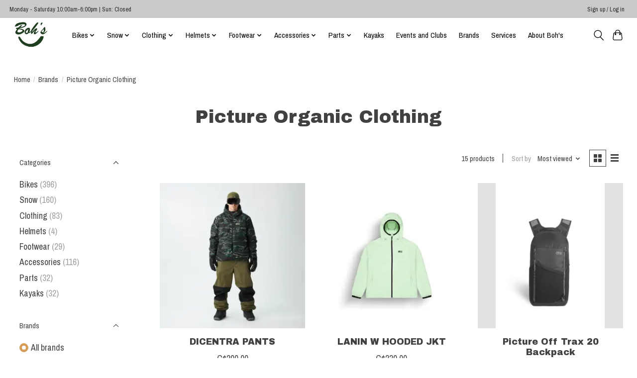

--- FILE ---
content_type: text/html;charset=utf-8
request_url: https://www.bohscycle.ca/brands/picture-organic-clothing/
body_size: 10319
content:
<!DOCTYPE html>
<html lang="us">
  <head>
    <meta charset="utf-8"/>
<!-- [START] 'blocks/head.rain' -->
<!--

  (c) 2008-2026 Lightspeed Netherlands B.V.
  http://www.lightspeedhq.com
  Generated: 27-01-2026 @ 07:55:20

-->
<link rel="canonical" href="https://www.bohscycle.ca/brands/picture-organic-clothing/"/>
<link rel="alternate" href="https://www.bohscycle.ca/index.rss" type="application/rss+xml" title="New products"/>
<meta name="robots" content="noodp,noydir"/>
<meta name="google-site-verification" content="U6cXM2B9-LrOuXhRE33yVXRmTj2vVlxhm61fWWvRrpc"/>
<meta property="og:url" content="https://www.bohscycle.ca/brands/picture-organic-clothing/?source=facebook"/>
<meta property="og:site_name" content="Boh&#039;s Cycle and Sporting Goods"/>
<meta property="og:title" content="Picture Organic Clothing"/>
<!--[if lt IE 9]>
<script src="https://cdn.shoplightspeed.com/assets/html5shiv.js?2025-02-20"></script>
<![endif]-->
<!-- [END] 'blocks/head.rain' -->
    <title>Picture Organic Clothing - Boh&#039;s Cycle and Sporting Goods</title>
    <meta name="description" content="" />
    <meta name="keywords" content="Picture, Organic, Clothing" />
    <meta http-equiv="X-UA-Compatible" content="IE=edge">
    <meta name="viewport" content="width=device-width, initial-scale=1">
    <meta name="apple-mobile-web-app-capable" content="yes">
    <meta name="apple-mobile-web-app-status-bar-style" content="black">
    
    <script>document.getElementsByTagName("html")[0].className += " js";</script>

    <link rel="shortcut icon" href="https://cdn.shoplightspeed.com/shops/649705/themes/16523/v/436506/assets/favicon.png?20220228212706" type="image/x-icon" />
    <link href='//fonts.googleapis.com/css?family=Archivo%20Narrow:400,300,600&display=swap' rel='stylesheet' type='text/css'>
    <link href='//fonts.googleapis.com/css?family=Archivo%20Black:400,300,600&display=swap' rel='stylesheet' type='text/css'>
    <link rel="stylesheet" href="https://cdn.shoplightspeed.com/assets/gui-2-0.css?2025-02-20" />
    <link rel="stylesheet" href="https://cdn.shoplightspeed.com/assets/gui-responsive-2-0.css?2025-02-20" />
    <link id="lightspeedframe" rel="stylesheet" href="https://cdn.shoplightspeed.com/shops/649705/themes/16523/assets/style.css?20260126201758" />
    <!-- browsers not supporting CSS variables -->
    <script>
      if(!('CSS' in window) || !CSS.supports('color', 'var(--color-var)')) {var cfStyle = document.getElementById('lightspeedframe');if(cfStyle) {var href = cfStyle.getAttribute('href');href = href.replace('style.css', 'style-fallback.css');cfStyle.setAttribute('href', href);}}
    </script>
    <link rel="stylesheet" href="https://cdn.shoplightspeed.com/shops/649705/themes/16523/assets/settings.css?20260126201758" />
    <link rel="stylesheet" href="https://cdn.shoplightspeed.com/shops/649705/themes/16523/assets/custom.css?20260126201758" />

    <script src="https://cdn.shoplightspeed.com/assets/jquery-1-9-1.js?2025-02-20"></script>
    <script src="https://cdn.shoplightspeed.com/assets/jquery-ui-1-10-1.js?2025-02-20"></script>

  </head>
  <body>
    
          <header class="main-header main-header--mobile js-main-header position-relative">
  <div class="main-header__top-section">
    <div class="main-header__nav-grid justify-between@md container max-width-lg text-xs padding-y-xxs">
      <div>Monday - Saturday 10:00am-6:00pm | Sun: Closed</div>
      <ul class="main-header__list flex-grow flex-basis-0 justify-end@md display@md">        
                
                        <li class="main-header__item"><a href="https://www.bohscycle.ca/account/" class="main-header__link" title="My account">Sign up / Log in</a></li>
      </ul>
    </div>
  </div>
  <div class="main-header__mobile-content container max-width-lg">
          <a href="https://www.bohscycle.ca/" class="main-header__logo" title="Boh&#039;s Cycle and Sporting Goods">
        <img src="https://cdn.shoplightspeed.com/shops/649705/themes/16523/v/466550/assets/logo.png?20220228213558" alt="Boh&#039;s Cycle and Sporting Goods">
              </a>
        
    <div class="flex items-center">
            <button class="reset main-header__mobile-btn js-tab-focus" aria-controls="cartDrawer">
        <svg class="icon" viewBox="0 0 24 25" fill="none"><title>Toggle cart</title><path d="M2.90171 9.65153C3.0797 8.00106 4.47293 6.75 6.13297 6.75H17.867C19.527 6.75 20.9203 8.00105 21.0982 9.65153L22.1767 19.6515C22.3839 21.5732 20.8783 23.25 18.9454 23.25H5.05454C3.1217 23.25 1.61603 21.5732 1.82328 19.6515L2.90171 9.65153Z" stroke="currentColor" stroke-width="1.5" fill="none"/>
        <path d="M7.19995 9.6001V5.7001C7.19995 2.88345 9.4833 0.600098 12.3 0.600098C15.1166 0.600098 17.4 2.88345 17.4 5.7001V9.6001" stroke="currentColor" stroke-width="1.5" fill="none"/>
        <circle cx="7.19996" cy="10.2001" r="1.8" fill="currentColor"/>
        <ellipse cx="17.4" cy="10.2001" rx="1.8" ry="1.8" fill="currentColor"/></svg>
        <span class="sr-only">Cart</span>
              </button>

      <button class="reset anim-menu-btn js-anim-menu-btn main-header__nav-control js-tab-focus" aria-label="Toggle menu">
        <i class="anim-menu-btn__icon anim-menu-btn__icon--close" aria-hidden="true"></i>
      </button>
    </div>
  </div>

  <div class="main-header__nav" role="navigation">
    <div class="main-header__nav-grid justify-between@md container max-width-lg">
      <div class="main-header__nav-logo-wrapper flex-shrink-0">
        
                  <a href="https://www.bohscycle.ca/" class="main-header__logo" title="Boh&#039;s Cycle and Sporting Goods">
            <img src="https://cdn.shoplightspeed.com/shops/649705/themes/16523/v/466550/assets/logo.png?20220228213558" alt="Boh&#039;s Cycle and Sporting Goods">
                      </a>
              </div>
      
      <form action="https://www.bohscycle.ca/search/" method="get" role="search" class="padding-y-md hide@md">
        <label class="sr-only" for="searchInputMobile">Search</label>
        <input class="header-v3__nav-form-control form-control width-100%" value="" autocomplete="off" type="search" name="q" id="searchInputMobile" placeholder="Search...">
      </form>

      <ul class="main-header__list flex-grow flex-basis-0 flex-wrap justify-center@md">
        
        
                <li class="main-header__item js-main-nav__item">
          <a class="main-header__link js-main-nav__control" href="https://www.bohscycle.ca/bikes/">
            <span>Bikes</span>            <svg class="main-header__dropdown-icon icon" viewBox="0 0 16 16"><polygon fill="currentColor" points="8,11.4 2.6,6 4,4.6 8,8.6 12,4.6 13.4,6 "></polygon></svg>                        <i class="main-header__arrow-icon" aria-hidden="true">
              <svg class="icon" viewBox="0 0 16 16">
                <g class="icon__group" fill="none" stroke="currentColor" stroke-linecap="square" stroke-miterlimit="10" stroke-width="2">
                  <path d="M2 2l12 12" />
                  <path d="M14 2L2 14" />
                </g>
              </svg>
            </i>
                        
          </a>
                    <ul class="main-header__dropdown">
            <li class="main-header__dropdown-item"><a href="https://www.bohscycle.ca/bikes/" class="main-header__dropdown-link hide@md">All Bikes</a></li>
                        <li class="main-header__dropdown-item">
              <a class="main-header__dropdown-link" href="https://www.bohscycle.ca/bikes/all-bicycles/">
                All Bicycles
                                              </a>

                          </li>
                        <li class="main-header__dropdown-item">
              <a class="main-header__dropdown-link" href="https://www.bohscycle.ca/bikes/mtb/">
                MTB
                                              </a>

                          </li>
                        <li class="main-header__dropdown-item">
              <a class="main-header__dropdown-link" href="https://www.bohscycle.ca/bikes/electric-bicycles/">
                Electric Bicycles
                                              </a>

                          </li>
                        <li class="main-header__dropdown-item">
              <a class="main-header__dropdown-link" href="https://www.bohscycle.ca/bikes/road-gravel/">
                Road/Gravel
                                              </a>

                          </li>
                        <li class="main-header__dropdown-item">
              <a class="main-header__dropdown-link" href="https://www.bohscycle.ca/bikes/fat-bikes/">
                Fat Bikes
                                              </a>

                          </li>
                        <li class="main-header__dropdown-item">
              <a class="main-header__dropdown-link" href="https://www.bohscycle.ca/bikes/urban/">
                Urban
                                              </a>

                          </li>
                        <li class="main-header__dropdown-item">
              <a class="main-header__dropdown-link" href="https://www.bohscycle.ca/bikes/dirt-jump/">
                Dirt Jump
                                              </a>

                          </li>
                        <li class="main-header__dropdown-item">
              <a class="main-header__dropdown-link" href="https://www.bohscycle.ca/bikes/bmx/">
                BMX
                                              </a>

                          </li>
                        <li class="main-header__dropdown-item">
              <a class="main-header__dropdown-link" href="https://www.bohscycle.ca/bikes/youth-kids-bikes/">
                Youth/Kids Bikes
                                              </a>

                          </li>
                      </ul>
                  </li>
                <li class="main-header__item js-main-nav__item">
          <a class="main-header__link js-main-nav__control" href="https://www.bohscycle.ca/snow/">
            <span>Snow</span>            <svg class="main-header__dropdown-icon icon" viewBox="0 0 16 16"><polygon fill="currentColor" points="8,11.4 2.6,6 4,4.6 8,8.6 12,4.6 13.4,6 "></polygon></svg>                        <i class="main-header__arrow-icon" aria-hidden="true">
              <svg class="icon" viewBox="0 0 16 16">
                <g class="icon__group" fill="none" stroke="currentColor" stroke-linecap="square" stroke-miterlimit="10" stroke-width="2">
                  <path d="M2 2l12 12" />
                  <path d="M14 2L2 14" />
                </g>
              </svg>
            </i>
                        
          </a>
                    <ul class="main-header__dropdown">
            <li class="main-header__dropdown-item"><a href="https://www.bohscycle.ca/snow/" class="main-header__dropdown-link hide@md">All Snow</a></li>
                        <li class="main-header__dropdown-item">
              <a class="main-header__dropdown-link" href="https://www.bohscycle.ca/snow/snowboards/">
                Snowboards
                                              </a>

                          </li>
                        <li class="main-header__dropdown-item">
              <a class="main-header__dropdown-link" href="https://www.bohscycle.ca/snow/snowboard-boots/">
                Snowboard Boots
                                              </a>

                          </li>
                        <li class="main-header__dropdown-item">
              <a class="main-header__dropdown-link" href="https://www.bohscycle.ca/snow/bindings/">
                Bindings
                                              </a>

                          </li>
                        <li class="main-header__dropdown-item">
              <a class="main-header__dropdown-link" href="https://www.bohscycle.ca/snow/xc-skis/">
                XC Skis
                                              </a>

                          </li>
                        <li class="main-header__dropdown-item">
              <a class="main-header__dropdown-link" href="https://www.bohscycle.ca/snow/goggles/">
                Goggles
                                              </a>

                          </li>
                        <li class="main-header__dropdown-item">
              <a class="main-header__dropdown-link" href="https://www.bohscycle.ca/snow/snowboard-bags-and-accesories/">
                Snowboard Bags and Accesories
                                              </a>

                          </li>
                      </ul>
                  </li>
                <li class="main-header__item js-main-nav__item">
          <a class="main-header__link js-main-nav__control" href="https://www.bohscycle.ca/clothing/">
            <span>Clothing</span>            <svg class="main-header__dropdown-icon icon" viewBox="0 0 16 16"><polygon fill="currentColor" points="8,11.4 2.6,6 4,4.6 8,8.6 12,4.6 13.4,6 "></polygon></svg>                        <i class="main-header__arrow-icon" aria-hidden="true">
              <svg class="icon" viewBox="0 0 16 16">
                <g class="icon__group" fill="none" stroke="currentColor" stroke-linecap="square" stroke-miterlimit="10" stroke-width="2">
                  <path d="M2 2l12 12" />
                  <path d="M14 2L2 14" />
                </g>
              </svg>
            </i>
                        
          </a>
                    <ul class="main-header__dropdown">
            <li class="main-header__dropdown-item"><a href="https://www.bohscycle.ca/clothing/" class="main-header__dropdown-link hide@md">All Clothing</a></li>
                        <li class="main-header__dropdown-item">
              <a class="main-header__dropdown-link" href="https://www.bohscycle.ca/clothing/mens-outerwear/">
                Mens Outerwear
                                              </a>

                          </li>
                        <li class="main-header__dropdown-item">
              <a class="main-header__dropdown-link" href="https://www.bohscycle.ca/clothing/womens-outerwear/">
                Womens Outerwear
                                              </a>

                          </li>
                        <li class="main-header__dropdown-item">
              <a class="main-header__dropdown-link" href="https://www.bohscycle.ca/clothing/mens-clothing/">
                Mens Clothing
                                              </a>

                          </li>
                        <li class="main-header__dropdown-item">
              <a class="main-header__dropdown-link" href="https://www.bohscycle.ca/clothing/womens-clothing/">
                Womens Clothing
                                              </a>

                          </li>
                        <li class="main-header__dropdown-item">
              <a class="main-header__dropdown-link" href="https://www.bohscycle.ca/clothing/unisex/">
                Unisex
                                              </a>

                          </li>
                        <li class="main-header__dropdown-item">
              <a class="main-header__dropdown-link" href="https://www.bohscycle.ca/clothing/youth-kids-outerwear/">
                Youth/Kids outerwear
                                              </a>

                          </li>
                        <li class="main-header__dropdown-item js-main-nav__item position-relative">
              <a class="main-header__dropdown-link js-main-nav__control flex justify-between " href="https://www.bohscycle.ca/clothing/accessories/">
                Accessories
                <svg class="dropdown__desktop-icon icon" aria-hidden="true" viewBox="0 0 12 12"><polyline stroke-width="1" stroke="currentColor" fill="none" stroke-linecap="round" stroke-linejoin="round" points="3.5 0.5 9.5 6 3.5 11.5"></polyline></svg>                                <i class="main-header__arrow-icon" aria-hidden="true">
                  <svg class="icon" viewBox="0 0 16 16">
                    <g class="icon__group" fill="none" stroke="currentColor" stroke-linecap="square" stroke-miterlimit="10" stroke-width="2">
                      <path d="M2 2l12 12" />
                      <path d="M14 2L2 14" />
                    </g>
                  </svg>
                </i>
                              </a>

                            <ul class="main-header__dropdown">
                <li><a href="https://www.bohscycle.ca/clothing/accessories/" class="main-header__dropdown-link hide@md">All Accessories</a></li>
                                <li><a class="main-header__dropdown-link" href="https://www.bohscycle.ca/clothing/accessories/headgear/">Headgear</a></li>
                                <li><a class="main-header__dropdown-link" href="https://www.bohscycle.ca/clothing/accessories/gloves-mitts/">Gloves/Mitts</a></li>
                              </ul>
                          </li>
                      </ul>
                  </li>
                <li class="main-header__item js-main-nav__item">
          <a class="main-header__link js-main-nav__control" href="https://www.bohscycle.ca/helmets/">
            <span>Helmets</span>            <svg class="main-header__dropdown-icon icon" viewBox="0 0 16 16"><polygon fill="currentColor" points="8,11.4 2.6,6 4,4.6 8,8.6 12,4.6 13.4,6 "></polygon></svg>                        <i class="main-header__arrow-icon" aria-hidden="true">
              <svg class="icon" viewBox="0 0 16 16">
                <g class="icon__group" fill="none" stroke="currentColor" stroke-linecap="square" stroke-miterlimit="10" stroke-width="2">
                  <path d="M2 2l12 12" />
                  <path d="M14 2L2 14" />
                </g>
              </svg>
            </i>
                        
          </a>
                    <ul class="main-header__dropdown">
            <li class="main-header__dropdown-item"><a href="https://www.bohscycle.ca/helmets/" class="main-header__dropdown-link hide@md">All Helmets</a></li>
                        <li class="main-header__dropdown-item">
              <a class="main-header__dropdown-link" href="https://www.bohscycle.ca/helmets/snow/">
                Snow
                                              </a>

                          </li>
                      </ul>
                  </li>
                <li class="main-header__item js-main-nav__item">
          <a class="main-header__link js-main-nav__control" href="https://www.bohscycle.ca/footwear/">
            <span>Footwear</span>            <svg class="main-header__dropdown-icon icon" viewBox="0 0 16 16"><polygon fill="currentColor" points="8,11.4 2.6,6 4,4.6 8,8.6 12,4.6 13.4,6 "></polygon></svg>                        <i class="main-header__arrow-icon" aria-hidden="true">
              <svg class="icon" viewBox="0 0 16 16">
                <g class="icon__group" fill="none" stroke="currentColor" stroke-linecap="square" stroke-miterlimit="10" stroke-width="2">
                  <path d="M2 2l12 12" />
                  <path d="M14 2L2 14" />
                </g>
              </svg>
            </i>
                        
          </a>
                    <ul class="main-header__dropdown">
            <li class="main-header__dropdown-item"><a href="https://www.bohscycle.ca/footwear/" class="main-header__dropdown-link hide@md">All Footwear</a></li>
                        <li class="main-header__dropdown-item js-main-nav__item position-relative">
              <a class="main-header__dropdown-link js-main-nav__control flex justify-between " href="https://www.bohscycle.ca/footwear/on-running/">
                On Running
                <svg class="dropdown__desktop-icon icon" aria-hidden="true" viewBox="0 0 12 12"><polyline stroke-width="1" stroke="currentColor" fill="none" stroke-linecap="round" stroke-linejoin="round" points="3.5 0.5 9.5 6 3.5 11.5"></polyline></svg>                                <i class="main-header__arrow-icon" aria-hidden="true">
                  <svg class="icon" viewBox="0 0 16 16">
                    <g class="icon__group" fill="none" stroke="currentColor" stroke-linecap="square" stroke-miterlimit="10" stroke-width="2">
                      <path d="M2 2l12 12" />
                      <path d="M14 2L2 14" />
                    </g>
                  </svg>
                </i>
                              </a>

                            <ul class="main-header__dropdown">
                <li><a href="https://www.bohscycle.ca/footwear/on-running/" class="main-header__dropdown-link hide@md">All On Running</a></li>
                                <li><a class="main-header__dropdown-link" href="https://www.bohscycle.ca/footwear/on-running/mens/">Mens</a></li>
                                <li><a class="main-header__dropdown-link" href="https://www.bohscycle.ca/footwear/on-running/womens/">Womens</a></li>
                              </ul>
                          </li>
                        <li class="main-header__dropdown-item js-main-nav__item position-relative">
              <a class="main-header__dropdown-link js-main-nav__control flex justify-between " href="https://www.bohscycle.ca/footwear/vans/">
                Vans
                <svg class="dropdown__desktop-icon icon" aria-hidden="true" viewBox="0 0 12 12"><polyline stroke-width="1" stroke="currentColor" fill="none" stroke-linecap="round" stroke-linejoin="round" points="3.5 0.5 9.5 6 3.5 11.5"></polyline></svg>                                <i class="main-header__arrow-icon" aria-hidden="true">
                  <svg class="icon" viewBox="0 0 16 16">
                    <g class="icon__group" fill="none" stroke="currentColor" stroke-linecap="square" stroke-miterlimit="10" stroke-width="2">
                      <path d="M2 2l12 12" />
                      <path d="M14 2L2 14" />
                    </g>
                  </svg>
                </i>
                              </a>

                            <ul class="main-header__dropdown">
                <li><a href="https://www.bohscycle.ca/footwear/vans/" class="main-header__dropdown-link hide@md">All Vans</a></li>
                                <li><a class="main-header__dropdown-link" href="https://www.bohscycle.ca/footwear/vans/unisex/">Unisex</a></li>
                              </ul>
                          </li>
                        <li class="main-header__dropdown-item">
              <a class="main-header__dropdown-link" href="https://www.bohscycle.ca/footwear/ride-concepts/">
                RIde Concepts
                                              </a>

                          </li>
                      </ul>
                  </li>
                <li class="main-header__item js-main-nav__item">
          <a class="main-header__link js-main-nav__control" href="https://www.bohscycle.ca/accessories/">
            <span>Accessories</span>            <svg class="main-header__dropdown-icon icon" viewBox="0 0 16 16"><polygon fill="currentColor" points="8,11.4 2.6,6 4,4.6 8,8.6 12,4.6 13.4,6 "></polygon></svg>                        <i class="main-header__arrow-icon" aria-hidden="true">
              <svg class="icon" viewBox="0 0 16 16">
                <g class="icon__group" fill="none" stroke="currentColor" stroke-linecap="square" stroke-miterlimit="10" stroke-width="2">
                  <path d="M2 2l12 12" />
                  <path d="M14 2L2 14" />
                </g>
              </svg>
            </i>
                        
          </a>
                    <ul class="main-header__dropdown">
            <li class="main-header__dropdown-item"><a href="https://www.bohscycle.ca/accessories/" class="main-header__dropdown-link hide@md">All Accessories</a></li>
                        <li class="main-header__dropdown-item">
              <a class="main-header__dropdown-link" href="https://www.bohscycle.ca/accessories/sunglasses/">
                Sunglasses
                                              </a>

                          </li>
                        <li class="main-header__dropdown-item">
              <a class="main-header__dropdown-link" href="https://www.bohscycle.ca/accessories/bags-and-packs/">
                Bags and Packs
                                              </a>

                          </li>
                        <li class="main-header__dropdown-item">
              <a class="main-header__dropdown-link" href="https://www.bohscycle.ca/accessories/hydration/">
                Hydration
                                              </a>

                          </li>
                        <li class="main-header__dropdown-item">
              <a class="main-header__dropdown-link" href="https://www.bohscycle.ca/accessories/pumps-inflation/">
                Pumps/Inflation
                                              </a>

                          </li>
                      </ul>
                  </li>
                <li class="main-header__item js-main-nav__item">
          <a class="main-header__link js-main-nav__control" href="https://www.bohscycle.ca/parts/">
            <span>Parts</span>            <svg class="main-header__dropdown-icon icon" viewBox="0 0 16 16"><polygon fill="currentColor" points="8,11.4 2.6,6 4,4.6 8,8.6 12,4.6 13.4,6 "></polygon></svg>                        <i class="main-header__arrow-icon" aria-hidden="true">
              <svg class="icon" viewBox="0 0 16 16">
                <g class="icon__group" fill="none" stroke="currentColor" stroke-linecap="square" stroke-miterlimit="10" stroke-width="2">
                  <path d="M2 2l12 12" />
                  <path d="M14 2L2 14" />
                </g>
              </svg>
            </i>
                        
          </a>
                    <ul class="main-header__dropdown">
            <li class="main-header__dropdown-item"><a href="https://www.bohscycle.ca/parts/" class="main-header__dropdown-link hide@md">All Parts</a></li>
                        <li class="main-header__dropdown-item js-main-nav__item position-relative">
              <a class="main-header__dropdown-link js-main-nav__control flex justify-between " href="https://www.bohscycle.ca/parts/tires/">
                Tires
                <svg class="dropdown__desktop-icon icon" aria-hidden="true" viewBox="0 0 12 12"><polyline stroke-width="1" stroke="currentColor" fill="none" stroke-linecap="round" stroke-linejoin="round" points="3.5 0.5 9.5 6 3.5 11.5"></polyline></svg>                                <i class="main-header__arrow-icon" aria-hidden="true">
                  <svg class="icon" viewBox="0 0 16 16">
                    <g class="icon__group" fill="none" stroke="currentColor" stroke-linecap="square" stroke-miterlimit="10" stroke-width="2">
                      <path d="M2 2l12 12" />
                      <path d="M14 2L2 14" />
                    </g>
                  </svg>
                </i>
                              </a>

                            <ul class="main-header__dropdown">
                <li><a href="https://www.bohscycle.ca/parts/tires/" class="main-header__dropdown-link hide@md">All Tires</a></li>
                                <li><a class="main-header__dropdown-link" href="https://www.bohscycle.ca/parts/tires/fat-bike/">Fat Bike </a></li>
                                <li><a class="main-header__dropdown-link" href="https://www.bohscycle.ca/parts/tires/29/">29&quot;</a></li>
                                <li><a class="main-header__dropdown-link" href="https://www.bohscycle.ca/parts/tires/275/">27.5&quot;</a></li>
                              </ul>
                          </li>
                        <li class="main-header__dropdown-item">
              <a class="main-header__dropdown-link" href="https://www.bohscycle.ca/parts/pedals/">
                Pedals
                                              </a>

                          </li>
                        <li class="main-header__dropdown-item">
              <a class="main-header__dropdown-link" href="https://www.bohscycle.ca/parts/saddles/">
                Saddles
                                              </a>

                          </li>
                        <li class="main-header__dropdown-item">
              <a class="main-header__dropdown-link" href="https://www.bohscycle.ca/parts/handlebars/">
                Handlebars
                                              </a>

                          </li>
                      </ul>
                  </li>
                <li class="main-header__item">
          <a class="main-header__link" href="https://www.bohscycle.ca/kayaks/">
            Kayaks                                    
          </a>
                  </li>
        
        
                              <li class="main-header__item">
              <a class="main-header__link" href="https://www.bohscycle.ca/blogs/events-and-clubs/">Events and Clubs</a>
            </li>
                  
                              <li class="main-header__item">
              <a class="main-header__link" href="https://www.bohscycle.ca/brands/">Brands</a>
            </li>
                  
                  <li class="main-header__item">
            <a class="main-header__link" href="https://www.bohscycle.ca/service/services/">
              Services
            </a>
          </li>
                  <li class="main-header__item">
            <a class="main-header__link" href="https://www.bohscycle.ca/service/about/">
              About Boh&#039;s
            </a>
          </li>
                
        <li class="main-header__item hide@md">
          <ul class="main-header__list main-header__list--mobile-items">        
            
                                    <li class="main-header__item"><a href="https://www.bohscycle.ca/account/" class="main-header__link" title="My account">Sign up / Log in</a></li>
          </ul>
        </li>
        
      </ul>

      <ul class="main-header__list flex-shrink-0 justify-end@md display@md">
        <li class="main-header__item">
          
          <button class="reset switch-icon main-header__link main-header__link--icon js-toggle-search js-switch-icon js-tab-focus" aria-label="Toggle icon">
            <svg class="icon switch-icon__icon--a" viewBox="0 0 24 25"><title>Toggle search</title><path fill-rule="evenodd" clip-rule="evenodd" d="M17.6032 9.55171C17.6032 13.6671 14.267 17.0033 10.1516 17.0033C6.03621 17.0033 2.70001 13.6671 2.70001 9.55171C2.70001 5.4363 6.03621 2.1001 10.1516 2.1001C14.267 2.1001 17.6032 5.4363 17.6032 9.55171ZM15.2499 16.9106C13.8031 17.9148 12.0461 18.5033 10.1516 18.5033C5.20779 18.5033 1.20001 14.4955 1.20001 9.55171C1.20001 4.60787 5.20779 0.600098 10.1516 0.600098C15.0955 0.600098 19.1032 4.60787 19.1032 9.55171C19.1032 12.0591 18.0724 14.3257 16.4113 15.9507L23.2916 22.8311C23.5845 23.1239 23.5845 23.5988 23.2916 23.8917C22.9987 24.1846 22.5239 24.1846 22.231 23.8917L15.2499 16.9106Z" fill="currentColor"/></svg>

            <svg class="icon switch-icon__icon--b" viewBox="0 0 32 32"><title>Toggle search</title><g fill="none" stroke="currentColor" stroke-miterlimit="10" stroke-linecap="round" stroke-linejoin="round" stroke-width="2"><line x1="27" y1="5" x2="5" y2="27"></line><line x1="27" y1="27" x2="5" y2="5"></line></g></svg>
          </button>

        </li>
                <li class="main-header__item">
          <a href="#0" class="main-header__link main-header__link--icon" aria-controls="cartDrawer">
            <svg class="icon" viewBox="0 0 24 25" fill="none"><title>Toggle cart</title><path d="M2.90171 9.65153C3.0797 8.00106 4.47293 6.75 6.13297 6.75H17.867C19.527 6.75 20.9203 8.00105 21.0982 9.65153L22.1767 19.6515C22.3839 21.5732 20.8783 23.25 18.9454 23.25H5.05454C3.1217 23.25 1.61603 21.5732 1.82328 19.6515L2.90171 9.65153Z" stroke="currentColor" stroke-width="1.5" fill="none"/>
            <path d="M7.19995 9.6001V5.7001C7.19995 2.88345 9.4833 0.600098 12.3 0.600098C15.1166 0.600098 17.4 2.88345 17.4 5.7001V9.6001" stroke="currentColor" stroke-width="1.5" fill="none"/>
            <circle cx="7.19996" cy="10.2001" r="1.8" fill="currentColor"/>
            <ellipse cx="17.4" cy="10.2001" rx="1.8" ry="1.8" fill="currentColor"/></svg>
            <span class="sr-only">Cart</span>
                      </a>
        </li>
      </ul>
      
    	<div class="main-header__search-form bg">
        <form action="https://www.bohscycle.ca/search/" method="get" role="search" class="container max-width-lg">
          <label class="sr-only" for="searchInput">Search</label>
          <input class="header-v3__nav-form-control form-control width-100%" value="" autocomplete="off" type="search" name="q" id="searchInput" placeholder="Search...">
        </form>
      </div>
      
    </div>
  </div>
</header>

<div class="drawer dr-cart js-drawer" id="cartDrawer">
  <div class="drawer__content bg shadow-md flex flex-column" role="alertdialog" aria-labelledby="drawer-cart-title">
    <header class="flex items-center justify-between flex-shrink-0 padding-x-md padding-y-md">
      <h1 id="drawer-cart-title" class="text-base text-truncate">Shopping cart</h1>

      <button class="reset drawer__close-btn js-drawer__close js-tab-focus">
        <svg class="icon icon--xs" viewBox="0 0 16 16"><title>Close cart panel</title><g stroke-width="2" stroke="currentColor" fill="none" stroke-linecap="round" stroke-linejoin="round" stroke-miterlimit="10"><line x1="13.5" y1="2.5" x2="2.5" y2="13.5"></line><line x1="2.5" y1="2.5" x2="13.5" y2="13.5"></line></g></svg>
      </button>
    </header>

    <div class="drawer__body padding-x-md padding-bottom-sm js-drawer__body">
            <p class="margin-y-xxxl color-contrast-medium text-sm text-center">Your cart is currently empty</p>
          </div>

    <footer class="padding-x-md padding-y-md flex-shrink-0">
      <p class="text-sm text-center color-contrast-medium margin-bottom-sm">Safely pay with:</p>
      <p class="text-sm flex flex-wrap gap-xs text-xs@md justify-center">
              </p>
    </footer>
  </div>
</div>            <section class="collection-page__intro container max-width-lg">
  <div class="padding-y-lg">
    <nav class="breadcrumbs text-sm" aria-label="Breadcrumbs">
  <ol class="flex flex-wrap gap-xxs">
    <li class="breadcrumbs__item">
    	<a href="https://www.bohscycle.ca/" class="color-inherit text-underline-hover">Home</a>
      <span class="color-contrast-low margin-left-xxs" aria-hidden="true">/</span>
    </li>
        <li class="breadcrumbs__item">
            <a href="https://www.bohscycle.ca/brands/" class="color-inherit text-underline-hover">Brands</a>
      <span class="color-contrast-low margin-left-xxs" aria-hidden="true">/</span>
          </li>
        <li class="breadcrumbs__item" aria-current="page">
            Picture Organic Clothing
          </li>
      </ol>
</nav>  </div>
  
  <h1 class="text-center">Picture Organic Clothing</h1>

  </section>

<section class="collection-page__content padding-y-lg">
  <div class="container max-width-lg">
    <div class="margin-bottom-md hide@md no-js:is-hidden">
      <button class="btn btn--subtle width-100%" aria-controls="filter-panel">Show filters</button>
    </div>
  
    <div class="flex@md">
      <aside class="sidebar sidebar--collection-filters sidebar--colection-filters sidebar--static@md js-sidebar" data-static-class="sidebar--sticky-on-desktop" id="filter-panel" aria-labelledby="filter-panel-title">
        <div class="sidebar__panel">
          <header class="sidebar__header z-index-2">
            <h1 class="text-md text-truncate" id="filter-panel-title">Filters</h1>
      
            <button class="reset sidebar__close-btn js-sidebar__close-btn js-tab-focus">
              <svg class="icon" viewBox="0 0 16 16"><title>Close panel</title><g stroke-width="1" stroke="currentColor" fill="none" stroke-linecap="round" stroke-linejoin="round" stroke-miterlimit="10"><line x1="13.5" y1="2.5" x2="2.5" y2="13.5"></line><line x1="2.5" y1="2.5" x2="13.5" y2="13.5"></line></g></svg>
            </button>
          </header>
      		
          <form action="https://www.bohscycle.ca/brands/picture-organic-clothing/" method="get" class="position-relative z-index-1">
            <input type="hidden" name="mode" value="grid" id="filter_form_mode" />
            <input type="hidden" name="limit" value="20" id="filter_form_limit" />
            <input type="hidden" name="sort" value="popular" id="filter_form_sort" />

            <ul class="accordion js-accordion">
                            <li class="accordion__item accordion__item--is-open js-accordion__item">
                <button class="reset accordion__header padding-y-sm padding-x-md padding-x-xs@md js-tab-focus" type="button">
                  <div>
                    <div class="text-sm@md">Categories</div>
                  </div>

                  <svg class="icon accordion__icon-arrow no-js:is-hidden" viewBox="0 0 16 16" aria-hidden="true">
                    <g class="icon__group" fill="none" stroke="currentColor" stroke-linecap="square" stroke-miterlimit="10">
                      <path d="M2 2l12 12" />
                      <path d="M14 2L2 14" />
                    </g>
                  </svg>
                </button>
            
                <div class="accordion__panel js-accordion__panel">
                  <div class="padding-top-xxxs padding-x-md padding-bottom-md padding-x-xs@md">
                    <ul class="filter__categories flex flex-column gap-xxs">
                                            <li class="filter-categories__item">
                        <a href="https://www.bohscycle.ca/bikes/" class="color-inherit text-underline-hover">Bikes</a>
                                                <span class="filter-categories__count color-contrast-medium" aria-label="Contains  products">(396)</span>
                        
                                              </li>
                                            <li class="filter-categories__item">
                        <a href="https://www.bohscycle.ca/snow/" class="color-inherit text-underline-hover">Snow</a>
                                                <span class="filter-categories__count color-contrast-medium" aria-label="Contains  products">(160)</span>
                        
                                              </li>
                                            <li class="filter-categories__item">
                        <a href="https://www.bohscycle.ca/clothing/" class="color-inherit text-underline-hover">Clothing</a>
                                                <span class="filter-categories__count color-contrast-medium" aria-label="Contains  products">(83)</span>
                        
                                              </li>
                                            <li class="filter-categories__item">
                        <a href="https://www.bohscycle.ca/helmets/" class="color-inherit text-underline-hover">Helmets</a>
                                                <span class="filter-categories__count color-contrast-medium" aria-label="Contains  products">(4)</span>
                        
                                              </li>
                                            <li class="filter-categories__item">
                        <a href="https://www.bohscycle.ca/footwear/" class="color-inherit text-underline-hover">Footwear</a>
                                                <span class="filter-categories__count color-contrast-medium" aria-label="Contains  products">(29)</span>
                        
                                              </li>
                                            <li class="filter-categories__item">
                        <a href="https://www.bohscycle.ca/accessories/" class="color-inherit text-underline-hover">Accessories</a>
                                                <span class="filter-categories__count color-contrast-medium" aria-label="Contains  products">(116)</span>
                        
                                              </li>
                                            <li class="filter-categories__item">
                        <a href="https://www.bohscycle.ca/parts/" class="color-inherit text-underline-hover">Parts</a>
                                                <span class="filter-categories__count color-contrast-medium" aria-label="Contains  products">(32)</span>
                        
                                              </li>
                                            <li class="filter-categories__item">
                        <a href="https://www.bohscycle.ca/kayaks/" class="color-inherit text-underline-hover">Kayaks</a>
                                                <span class="filter-categories__count color-contrast-medium" aria-label="Contains  products">(32)</span>
                        
                                              </li>
                                          </ul>
                  </div>
                </div>
              </li>
                            
                            
                            <li class="accordion__item accordion__item--is-open js-accordion__item">
                <button class="reset accordion__header padding-y-sm padding-x-md padding-x-xs@md js-tab-focus" type="button">
                  <div>
                    <div class="text-sm@md">Brands</div>
                  </div>

                  <svg class="icon accordion__icon-arrow no-js:is-hidden" viewBox="0 0 16 16" aria-hidden="true">
                    <g class="icon__group" fill="none" stroke="currentColor" stroke-linecap="square" stroke-miterlimit="10">
                      <path d="M2 2l12 12" />
                      <path d="M14 2L2 14" />
                    </g>
                  </svg>
                </button>
            
                <div class="accordion__panel js-accordion__panel">
                  <div class="padding-top-xxxs padding-x-md padding-bottom-md padding-x-xs@md">
                    <ul class="filter__radio-list flex flex-column gap-xxxs">
                                            <li>
                        <input class="radio" type="radio" name="brand" id="brand-0" value="0" checked onchange="this.form.submit()">
                        <label for="brand-0">All brands</label>
                      </li>
                                            <li>
                        <input class="radio" type="radio" name="brand" id="brand-3189505" value="3189505" onchange="this.form.submit()">
                        <label for="brand-3189505">Picture Organic Clothing</label>
                      </li>
                                          </ul>
                  </div>
                </div>
              </li>
                          
              <li class="accordion__item accordion__item--is-open accordion__item--is-open js-accordion__item">
                <button class="reset accordion__header padding-y-sm padding-x-md padding-x-xs@md js-tab-focus" type="button">
                  <div>
                    <div class="text-sm@md">Price</div>
                  </div>

                  <svg class="icon accordion__icon-arrow no-js:is-hidden" viewBox="0 0 16 16" aria-hidden="true">
                    <g class="icon__group" fill="none" stroke="currentColor" stroke-linecap="square" stroke-miterlimit="10">
                      <path d="M2 2l12 12" />
                      <path d="M14 2L2 14" />
                    </g>
                  </svg>
                </button>
            
                <div class="accordion__panel js-accordion__panel">
                  <div class="padding-top-xxxs padding-x-md padding-bottom-md padding-x-xs@md flex justify-center">
                    <div class="slider slider--multi-value js-slider">
                      <div class="slider__range">
                        <label class="sr-only" for="slider-min-value">Price minimum value</label>
                        <input class="slider__input" type="range" id="slider-min-value" name="min" min="0" max="450" step="1" value="0" onchange="this.form.submit()">
                      </div>
                  
                      <div class="slider__range">
                        <label class="sr-only" for="slider-max-value"> Price maximum value</label>
                        <input class="slider__input" type="range" id="slider-max-value" name="max" min="0" max="450" step="1" value="450" onchange="this.form.submit()">
                      </div>
                  
                      <div class="margin-top-xs text-center text-sm" aria-hidden="true">
                        <span class="slider__value">C$<span class="js-slider__value">0</span> - C$<span class="js-slider__value">450</span></span>
                      </div>
                    </div>
                  </div>
                </div>
              </li>
          
            </ul>
          </form>
        </div>
      </aside>
      
      <main class="flex-grow padding-left-xl@md">
        <form action="https://www.bohscycle.ca/brands/picture-organic-clothing/" method="get" class="flex gap-sm items-center justify-end margin-bottom-sm">
          <input type="hidden" name="min" value="0" id="filter_form_min" />
          <input type="hidden" name="max" value="450" id="filter_form_max" />
          <input type="hidden" name="brand" value="0" id="filter_form_brand" />
          <input type="hidden" name="limit" value="20" id="filter_form_limit" />
                    
          <p class="text-sm">15 products</p>

          <div class="separator"></div>

          <div class="flex items-baseline">
            <label class="text-sm color-contrast-medium margin-right-sm" for="select-sorting">Sort by</label>

            <div class="select inline-block js-select" data-trigger-class="reset text-sm text-underline-hover inline-flex items-center cursor-pointer js-tab-focus">
              <select name="sort" id="select-sorting" onchange="this.form.submit()">
                                  <option value="popular" selected="selected">Most viewed</option>
                                  <option value="newest">Newest products</option>
                                  <option value="lowest">Lowest price</option>
                                  <option value="highest">Highest price</option>
                                  <option value="asc">Name ascending</option>
                                  <option value="desc">Name descending</option>
                              </select>

              <svg class="icon icon--xxs margin-left-xxxs" aria-hidden="true" viewBox="0 0 16 16"><polygon fill="currentColor" points="8,11.4 2.6,6 4,4.6 8,8.6 12,4.6 13.4,6 "></polygon></svg>
            </div>
          </div>

          <div class="btns btns--radio btns--grid-layout js-grid-switch__controller">
            <div>
              <input type="radio" name="mode" id="radio-grid" value="grid" checked onchange="this.form.submit()">
              <label class="btns__btn btns__btn--icon" for="radio-grid">
                <svg class="icon icon--xs" viewBox="0 0 16 16">
                  <title>Grid view</title>
                  <g>
                    <path d="M6,0H1C0.4,0,0,0.4,0,1v5c0,0.6,0.4,1,1,1h5c0.6,0,1-0.4,1-1V1C7,0.4,6.6,0,6,0z"></path>
                    <path d="M15,0h-5C9.4,0,9,0.4,9,1v5c0,0.6,0.4,1,1,1h5c0.6,0,1-0.4,1-1V1C16,0.4,15.6,0,15,0z"></path>
                    <path d="M6,9H1c-0.6,0-1,0.4-1,1v5c0,0.6,0.4,1,1,1h5c0.6,0,1-0.4,1-1v-5C7,9.4,6.6,9,6,9z"></path>
                    <path d="M15,9h-5c-0.6,0-1,0.4-1,1v5c0,0.6,0.4,1,1,1h5c0.6,0,1-0.4,1-1v-5C16,9.4,15.6,9,15,9z"></path>
                  </g>
                </svg>
              </label>
            </div>

            <div>
              <input type="radio" name="mode" id="radio-list" value="list" onchange="this.form.submit()">
              <label class="btns__btn btns__btn--icon" for="radio-list">
                <svg class="icon icon--xs" viewBox="0 0 16 16">
                  <title>List view</title>
                  <g>
                    <rect width="16" height="3"></rect>
                    <rect y="6" width="16" height="3"></rect>
                    <rect y="12" width="16" height="3"></rect>
                  </g>
                </svg>
              </label>
            </div>
          </div>
        </form>

        <div>
                    <ul class="grid gap-md">
                    <li class="col-6 col-4@md">
                  
  

<div class="prod-card">

  
  <div class="prod-card__img-wrapper">
    <a href="https://www.bohscycle.ca/dicentra-pants.html" class="prod-card__img-link" aria-label="Picture Organic Clothing DICENTRA PANTS">
      <figure class="media-wrapper media-wrapper--1:1 bg-contrast-lower">
                <img src="https://cdn.shoplightspeed.com/shops/649705/files/73164777/150x150x2/picture-organic-clothing-dicentra-pants.jpg" 
             sizes="(min-width: 400px) 300px, 150px"
             srcset="https://cdn.shoplightspeed.com/shops/649705/files/73164777/150x150x2/picture-organic-clothing-dicentra-pants.jpg 150w,
                     https://cdn.shoplightspeed.com/shops/649705/files/73164777/300x300x2/picture-organic-clothing-dicentra-pants.jpg 300w,
                     https://cdn.shoplightspeed.com/shops/649705/files/73164777/600x600x2/picture-organic-clothing-dicentra-pants.jpg 600w" 
             alt="Picture Organic Clothing DICENTRA PANTS" 
             title="Picture Organic Clothing DICENTRA PANTS" />
              </figure>
    </a>
        
      </div>

  <div class="padding-sm text-center">
    <h1 class="text-base margin-bottom-xs">
      <a href="https://www.bohscycle.ca/dicentra-pants.html" class="product-card__title">
                DICENTRA PANTS
              </a>
    </h1>

    <div class="margin-bottom-xs">          
      <ins class="prod-card__price">C$200.00</ins>
    	      
                </div>
  </div>
</div>

        	</li>
                    <li class="col-6 col-4@md">
                  
  

<div class="prod-card">

  
  <div class="prod-card__img-wrapper">
    <a href="https://www.bohscycle.ca/lanin-w-hooded-jkt.html" class="prod-card__img-link" aria-label="Picture Organic Clothing LANIN W HOODED JKT">
      <figure class="media-wrapper media-wrapper--1:1 bg-contrast-lower">
                <img src="https://cdn.shoplightspeed.com/shops/649705/files/73166280/150x150x2/picture-organic-clothing-lanin-w-hooded-jkt.jpg" 
             sizes="(min-width: 400px) 300px, 150px"
             srcset="https://cdn.shoplightspeed.com/shops/649705/files/73166280/150x150x2/picture-organic-clothing-lanin-w-hooded-jkt.jpg 150w,
                     https://cdn.shoplightspeed.com/shops/649705/files/73166280/300x300x2/picture-organic-clothing-lanin-w-hooded-jkt.jpg 300w,
                     https://cdn.shoplightspeed.com/shops/649705/files/73166280/600x600x2/picture-organic-clothing-lanin-w-hooded-jkt.jpg 600w" 
             alt="Picture Organic Clothing LANIN W HOODED JKT" 
             title="Picture Organic Clothing LANIN W HOODED JKT" />
              </figure>
    </a>
        
      </div>

  <div class="padding-sm text-center">
    <h1 class="text-base margin-bottom-xs">
      <a href="https://www.bohscycle.ca/lanin-w-hooded-jkt.html" class="product-card__title">
                LANIN W HOODED JKT
              </a>
    </h1>

    <div class="margin-bottom-xs">          
      <ins class="prod-card__price">C$230.00</ins>
    	      
                </div>
  </div>
</div>

        	</li>
                    <li class="col-6 col-4@md">
                  
  

<div class="prod-card">

  
  <div class="prod-card__img-wrapper">
    <a href="https://www.bohscycle.ca/picture-off-trax-20-backpack.html" class="prod-card__img-link" aria-label="Picture Organic Clothing Picture Off Trax 20 Backpack">
      <figure class="media-wrapper media-wrapper--1:1 bg-contrast-lower">
                <img src="https://cdn.shoplightspeed.com/shops/649705/files/73973501/150x150x2/picture-organic-clothing-picture-off-trax-20-backp.jpg" 
             sizes="(min-width: 400px) 300px, 150px"
             srcset="https://cdn.shoplightspeed.com/shops/649705/files/73973501/150x150x2/picture-organic-clothing-picture-off-trax-20-backp.jpg 150w,
                     https://cdn.shoplightspeed.com/shops/649705/files/73973501/300x300x2/picture-organic-clothing-picture-off-trax-20-backp.jpg 300w,
                     https://cdn.shoplightspeed.com/shops/649705/files/73973501/600x600x2/picture-organic-clothing-picture-off-trax-20-backp.jpg 600w" 
             alt="Picture Organic Clothing Picture Off Trax 20 Backpack" 
             title="Picture Organic Clothing Picture Off Trax 20 Backpack" />
              </figure>
    </a>
                <a href="https://www.bohscycle.ca/picture-off-trax-20-backpack.html" class="btn prod-card__action-button">More options</a>
              
      </div>

  <div class="padding-sm text-center">
    <h1 class="text-base margin-bottom-xs">
      <a href="https://www.bohscycle.ca/picture-off-trax-20-backpack.html" class="product-card__title">
                Picture Off Trax 20 Backpack
              </a>
    </h1>

    <div class="margin-bottom-xs">          
      <ins class="prod-card__price">C$144.99</ins>
    	      
                </div>
  </div>
</div>

        	</li>
                    <li class="col-6 col-4@md">
                  
  

<div class="prod-card">

  
  <div class="prod-card__img-wrapper">
    <a href="https://www.bohscycle.ca/treva-pants-treva-pants.html" class="prod-card__img-link" aria-label="Picture Organic Clothing TREVA PANTS">
      <figure class="media-wrapper media-wrapper--1:1 bg-contrast-lower">
                <img src="https://cdn.shoplightspeed.com/shops/649705/files/73166565/150x150x2/picture-organic-clothing-treva-pants.jpg" 
             sizes="(min-width: 400px) 300px, 150px"
             srcset="https://cdn.shoplightspeed.com/shops/649705/files/73166565/150x150x2/picture-organic-clothing-treva-pants.jpg 150w,
                     https://cdn.shoplightspeed.com/shops/649705/files/73166565/300x300x2/picture-organic-clothing-treva-pants.jpg 300w,
                     https://cdn.shoplightspeed.com/shops/649705/files/73166565/600x600x2/picture-organic-clothing-treva-pants.jpg 600w" 
             alt="Picture Organic Clothing TREVA PANTS" 
             title="Picture Organic Clothing TREVA PANTS" />
              </figure>
    </a>
                <a href="https://www.bohscycle.ca/treva-pants-treva-pants.html" class="btn prod-card__action-button">More options</a>
              
      </div>

  <div class="padding-sm text-center">
    <h1 class="text-base margin-bottom-xs">
      <a href="https://www.bohscycle.ca/treva-pants-treva-pants.html" class="product-card__title">
                TREVA PANTS
              </a>
    </h1>

    <div class="margin-bottom-xs">          
      <ins class="prod-card__price">C$240.00</ins>
    	      
                </div>
  </div>
</div>

        	</li>
                    <li class="col-6 col-4@md">
                  
  

<div class="prod-card">

  
  <div class="prod-card__img-wrapper">
    <a href="https://www.bohscycle.ca/paraga-w-zip-hoodie.html" class="prod-card__img-link" aria-label="Picture Organic Clothing PARAGA W ZIP HOODIE">
      <figure class="media-wrapper media-wrapper--1:1 bg-contrast-lower">
                <img src="https://cdn.shoplightspeed.com/shops/649705/files/73166204/150x150x2/picture-organic-clothing-paraga-w-zip-hoodie.jpg" 
             sizes="(min-width: 400px) 300px, 150px"
             srcset="https://cdn.shoplightspeed.com/shops/649705/files/73166204/150x150x2/picture-organic-clothing-paraga-w-zip-hoodie.jpg 150w,
                     https://cdn.shoplightspeed.com/shops/649705/files/73166204/300x300x2/picture-organic-clothing-paraga-w-zip-hoodie.jpg 300w,
                     https://cdn.shoplightspeed.com/shops/649705/files/73166204/600x600x2/picture-organic-clothing-paraga-w-zip-hoodie.jpg 600w" 
             alt="Picture Organic Clothing PARAGA W ZIP HOODIE" 
             title="Picture Organic Clothing PARAGA W ZIP HOODIE" />
              </figure>
    </a>
                <a href="https://www.bohscycle.ca/paraga-w-zip-hoodie.html" class="btn prod-card__action-button">More options</a>
              
      </div>

  <div class="padding-sm text-center">
    <h1 class="text-base margin-bottom-xs">
      <a href="https://www.bohscycle.ca/paraga-w-zip-hoodie.html" class="product-card__title">
                PARAGA W ZIP HOODIE
              </a>
    </h1>

    <div class="margin-bottom-xs">          
      <ins class="prod-card__price">C$160.00</ins>
    	      
                </div>
  </div>
</div>

        	</li>
                    <li class="col-6 col-4@md">
                  
  

<div class="prod-card">

  
  <div class="prod-card__img-wrapper">
    <a href="https://www.bohscycle.ca/paraga-1-4-zip-hoodie.html" class="prod-card__img-link" aria-label="Picture Organic Clothing PARAGA 1/4 ZIP HOODIE">
      <figure class="media-wrapper media-wrapper--1:1 bg-contrast-lower">
                <img src="https://cdn.shoplightspeed.com/shops/649705/files/73165923/150x150x2/picture-organic-clothing-paraga-1-4-zip-hoodie.jpg" 
             sizes="(min-width: 400px) 300px, 150px"
             srcset="https://cdn.shoplightspeed.com/shops/649705/files/73165923/150x150x2/picture-organic-clothing-paraga-1-4-zip-hoodie.jpg 150w,
                     https://cdn.shoplightspeed.com/shops/649705/files/73165923/300x300x2/picture-organic-clothing-paraga-1-4-zip-hoodie.jpg 300w,
                     https://cdn.shoplightspeed.com/shops/649705/files/73165923/600x600x2/picture-organic-clothing-paraga-1-4-zip-hoodie.jpg 600w" 
             alt="Picture Organic Clothing PARAGA 1/4 ZIP HOODIE" 
             title="Picture Organic Clothing PARAGA 1/4 ZIP HOODIE" />
              </figure>
    </a>
                <a href="https://www.bohscycle.ca/paraga-1-4-zip-hoodie.html" class="btn prod-card__action-button">More options</a>
              
      </div>

  <div class="padding-sm text-center">
    <h1 class="text-base margin-bottom-xs">
      <a href="https://www.bohscycle.ca/paraga-1-4-zip-hoodie.html" class="product-card__title">
                PARAGA 1/4 ZIP HOODIE
              </a>
    </h1>

    <div class="margin-bottom-xs">          
      <ins class="prod-card__price">C$159.99</ins>
    	      
                </div>
  </div>
</div>

        	</li>
                    <li class="col-6 col-4@md">
                  
  

<div class="prod-card">

  
  <div class="prod-card__img-wrapper">
    <a href="https://www.bohscycle.ca/ship-beanie.html" class="prod-card__img-link" aria-label="Picture Organic Clothing Ship Beanie">
      <figure class="media-wrapper media-wrapper--1:1 bg-contrast-lower">
                <img src="https://cdn.shoplightspeed.com/shops/649705/files/73164393/150x150x2/picture-organic-clothing-ship-beanie.jpg" 
             sizes="(min-width: 400px) 300px, 150px"
             srcset="https://cdn.shoplightspeed.com/shops/649705/files/73164393/150x150x2/picture-organic-clothing-ship-beanie.jpg 150w,
                     https://cdn.shoplightspeed.com/shops/649705/files/73164393/300x300x2/picture-organic-clothing-ship-beanie.jpg 300w,
                     https://cdn.shoplightspeed.com/shops/649705/files/73164393/600x600x2/picture-organic-clothing-ship-beanie.jpg 600w" 
             alt="Picture Organic Clothing Ship Beanie" 
             title="Picture Organic Clothing Ship Beanie" />
              </figure>
    </a>
                <a href="https://www.bohscycle.ca/ship-beanie.html" class="btn prod-card__action-button">More options</a>
              
      </div>

  <div class="padding-sm text-center">
    <h1 class="text-base margin-bottom-xs">
      <a href="https://www.bohscycle.ca/ship-beanie.html" class="product-card__title">
                Ship Beanie
              </a>
    </h1>

    <div class="margin-bottom-xs">          
      <ins class="prod-card__price">C$35.00</ins>
    	      
                </div>
  </div>
</div>

        	</li>
                    <li class="col-6 col-4@md">
                  
  

<div class="prod-card">

  
  <div class="prod-card__img-wrapper">
    <a href="https://www.bohscycle.ca/orosi-w-jkt.html" class="prod-card__img-link" aria-label="Picture Organic Clothing OROSI W JKT">
      <figure class="media-wrapper media-wrapper--1:1 bg-contrast-lower">
                <img src="https://cdn.shoplightspeed.com/shops/649705/files/73166469/150x150x2/picture-organic-clothing-orosi-w-jkt.jpg" 
             sizes="(min-width: 400px) 300px, 150px"
             srcset="https://cdn.shoplightspeed.com/shops/649705/files/73166469/150x150x2/picture-organic-clothing-orosi-w-jkt.jpg 150w,
                     https://cdn.shoplightspeed.com/shops/649705/files/73166469/300x300x2/picture-organic-clothing-orosi-w-jkt.jpg 300w,
                     https://cdn.shoplightspeed.com/shops/649705/files/73166469/600x600x2/picture-organic-clothing-orosi-w-jkt.jpg 600w" 
             alt="Picture Organic Clothing OROSI W JKT" 
             title="Picture Organic Clothing OROSI W JKT" />
              </figure>
    </a>
                <a href="https://www.bohscycle.ca/orosi-w-jkt.html" class="btn prod-card__action-button">More options</a>
              
      </div>

  <div class="padding-sm text-center">
    <h1 class="text-base margin-bottom-xs">
      <a href="https://www.bohscycle.ca/orosi-w-jkt.html" class="product-card__title">
                OROSI W JKT
              </a>
    </h1>

    <div class="margin-bottom-xs">          
      <ins class="prod-card__price">C$440.00</ins>
    	      
                </div>
  </div>
</div>

        	</li>
                    <li class="col-6 col-4@md">
                  
  

<div class="prod-card">

  
  <div class="prod-card__img-wrapper">
    <a href="https://www.bohscycle.ca/seakrest-jkt-seakrest-jkt.html" class="prod-card__img-link" aria-label="Picture Organic Clothing SEAKREST JKT">
      <figure class="media-wrapper media-wrapper--1:1 bg-contrast-lower">
                <img src="https://cdn.shoplightspeed.com/shops/649705/files/73166523/150x150x2/picture-organic-clothing-seakrest-jkt.jpg" 
             sizes="(min-width: 400px) 300px, 150px"
             srcset="https://cdn.shoplightspeed.com/shops/649705/files/73166523/150x150x2/picture-organic-clothing-seakrest-jkt.jpg 150w,
                     https://cdn.shoplightspeed.com/shops/649705/files/73166523/300x300x2/picture-organic-clothing-seakrest-jkt.jpg 300w,
                     https://cdn.shoplightspeed.com/shops/649705/files/73166523/600x600x2/picture-organic-clothing-seakrest-jkt.jpg 600w" 
             alt="Picture Organic Clothing SEAKREST JKT" 
             title="Picture Organic Clothing SEAKREST JKT" />
              </figure>
    </a>
                <a href="https://www.bohscycle.ca/seakrest-jkt-seakrest-jkt.html" class="btn prod-card__action-button">More options</a>
              
      </div>

  <div class="padding-sm text-center">
    <h1 class="text-base margin-bottom-xs">
      <a href="https://www.bohscycle.ca/seakrest-jkt-seakrest-jkt.html" class="product-card__title">
                SEAKREST JKT
              </a>
    </h1>

    <div class="margin-bottom-xs">          
      <ins class="prod-card__price">C$295.00</ins>
    	      
                </div>
  </div>
</div>

        	</li>
                    <li class="col-6 col-4@md">
                  
  

<div class="prod-card">

  
  <div class="prod-card__img-wrapper">
    <a href="https://www.bohscycle.ca/orosi-w-bib-pants.html" class="prod-card__img-link" aria-label="Picture Organic Clothing OROSI W BIB PANTS">
      <figure class="media-wrapper media-wrapper--1:1 bg-contrast-lower">
                <img src="https://cdn.shoplightspeed.com/shops/649705/files/73166339/150x150x2/picture-organic-clothing-orosi-w-bib-pants.jpg" 
             sizes="(min-width: 400px) 300px, 150px"
             srcset="https://cdn.shoplightspeed.com/shops/649705/files/73166339/150x150x2/picture-organic-clothing-orosi-w-bib-pants.jpg 150w,
                     https://cdn.shoplightspeed.com/shops/649705/files/73166339/300x300x2/picture-organic-clothing-orosi-w-bib-pants.jpg 300w,
                     https://cdn.shoplightspeed.com/shops/649705/files/73166339/600x600x2/picture-organic-clothing-orosi-w-bib-pants.jpg 600w" 
             alt="Picture Organic Clothing OROSI W BIB PANTS" 
             title="Picture Organic Clothing OROSI W BIB PANTS" />
              </figure>
    </a>
                <a href="https://www.bohscycle.ca/orosi-w-bib-pants.html" class="btn prod-card__action-button">More options</a>
              
      </div>

  <div class="padding-sm text-center">
    <h1 class="text-base margin-bottom-xs">
      <a href="https://www.bohscycle.ca/orosi-w-bib-pants.html" class="product-card__title">
                OROSI W BIB PANTS
              </a>
    </h1>

    <div class="margin-bottom-xs">          
      <ins class="prod-card__price">C$325.00</ins>
    	      
                </div>
  </div>
</div>

        	</li>
                    <li class="col-6 col-4@md">
                  
  

<div class="prod-card">

  
  <div class="prod-card__img-wrapper">
    <a href="https://www.bohscycle.ca/lanin-m-hooded-jkt.html" class="prod-card__img-link" aria-label="Picture Organic Clothing LANIN M HOODED JKT">
      <figure class="media-wrapper media-wrapper--1:1 bg-contrast-lower">
                <img src="https://cdn.shoplightspeed.com/shops/649705/files/73166062/150x150x2/picture-organic-clothing-lanin-m-hooded-jkt.jpg" 
             sizes="(min-width: 400px) 300px, 150px"
             srcset="https://cdn.shoplightspeed.com/shops/649705/files/73166062/150x150x2/picture-organic-clothing-lanin-m-hooded-jkt.jpg 150w,
                     https://cdn.shoplightspeed.com/shops/649705/files/73166062/300x300x2/picture-organic-clothing-lanin-m-hooded-jkt.jpg 300w,
                     https://cdn.shoplightspeed.com/shops/649705/files/73166062/600x600x2/picture-organic-clothing-lanin-m-hooded-jkt.jpg 600w" 
             alt="Picture Organic Clothing LANIN M HOODED JKT" 
             title="Picture Organic Clothing LANIN M HOODED JKT" />
              </figure>
    </a>
                <a href="https://www.bohscycle.ca/lanin-m-hooded-jkt.html" class="btn prod-card__action-button">More options</a>
              
      </div>

  <div class="padding-sm text-center">
    <h1 class="text-base margin-bottom-xs">
      <a href="https://www.bohscycle.ca/lanin-m-hooded-jkt.html" class="product-card__title">
                LANIN M HOODED JKT
              </a>
    </h1>

    <div class="margin-bottom-xs">          
      <ins class="prod-card__price">C$230.00</ins>
    	      
                </div>
  </div>
</div>

        	</li>
                    <li class="col-6 col-4@md">
                  
  

<div class="prod-card">

  
  <div class="prod-card__img-wrapper">
    <a href="https://www.bohscycle.ca/park-tech-hoodie.html" class="prod-card__img-link" aria-label="Picture Organic Clothing PARK TECH HOODIE">
      <figure class="media-wrapper media-wrapper--1:1 bg-contrast-lower">
                <img src="https://cdn.shoplightspeed.com/shops/649705/files/73165694/150x150x2/picture-organic-clothing-park-tech-hoodie.jpg" 
             sizes="(min-width: 400px) 300px, 150px"
             srcset="https://cdn.shoplightspeed.com/shops/649705/files/73165694/150x150x2/picture-organic-clothing-park-tech-hoodie.jpg 150w,
                     https://cdn.shoplightspeed.com/shops/649705/files/73165694/300x300x2/picture-organic-clothing-park-tech-hoodie.jpg 300w,
                     https://cdn.shoplightspeed.com/shops/649705/files/73165694/600x600x2/picture-organic-clothing-park-tech-hoodie.jpg 600w" 
             alt="Picture Organic Clothing PARK TECH HOODIE" 
             title="Picture Organic Clothing PARK TECH HOODIE" />
              </figure>
    </a>
                <a href="https://www.bohscycle.ca/park-tech-hoodie.html" class="btn prod-card__action-button">More options</a>
              
      </div>

  <div class="padding-sm text-center">
    <h1 class="text-base margin-bottom-xs">
      <a href="https://www.bohscycle.ca/park-tech-hoodie.html" class="product-card__title">
                PARK TECH HOODIE
              </a>
    </h1>

    <div class="margin-bottom-xs">          
      <ins class="prod-card__price">C$150.00</ins>
    	      
                </div>
  </div>
</div>

        	</li>
                    <li class="col-6 col-4@md">
                  
  

<div class="prod-card">

  
  <div class="prod-card__img-wrapper">
    <a href="https://www.bohscycle.ca/arcca-m-1-4-fleece.html" class="prod-card__img-link" aria-label="Picture Organic Clothing ARCCA M 1/4 FLEECE">
      <figure class="media-wrapper media-wrapper--1:1 bg-contrast-lower">
                <img src="https://cdn.shoplightspeed.com/shops/649705/files/73165669/150x150x2/picture-organic-clothing-arcca-m-1-4-fleece.jpg" 
             sizes="(min-width: 400px) 300px, 150px"
             srcset="https://cdn.shoplightspeed.com/shops/649705/files/73165669/150x150x2/picture-organic-clothing-arcca-m-1-4-fleece.jpg 150w,
                     https://cdn.shoplightspeed.com/shops/649705/files/73165669/300x300x2/picture-organic-clothing-arcca-m-1-4-fleece.jpg 300w,
                     https://cdn.shoplightspeed.com/shops/649705/files/73165669/600x600x2/picture-organic-clothing-arcca-m-1-4-fleece.jpg 600w" 
             alt="Picture Organic Clothing ARCCA M 1/4 FLEECE" 
             title="Picture Organic Clothing ARCCA M 1/4 FLEECE" />
              </figure>
    </a>
                <a href="https://www.bohscycle.ca/arcca-m-1-4-fleece.html" class="btn prod-card__action-button">More options</a>
              
      </div>

  <div class="padding-sm text-center">
    <h1 class="text-base margin-bottom-xs">
      <a href="https://www.bohscycle.ca/arcca-m-1-4-fleece.html" class="product-card__title">
                ARCCA M 1/4 FLEECE
              </a>
    </h1>

    <div class="margin-bottom-xs">          
      <ins class="prod-card__price">C$110.00</ins>
    	      
                </div>
  </div>
</div>

        	</li>
                    <li class="col-6 col-4@md">
                  
  

<div class="prod-card">

  
  <div class="prod-card__img-wrapper">
    <a href="https://www.bohscycle.ca/citrik-jkt.html" class="prod-card__img-link" aria-label="Picture Organic Clothing CITRIK JKT">
      <figure class="media-wrapper media-wrapper--1:1 bg-contrast-lower">
                <img src="https://cdn.shoplightspeed.com/shops/649705/files/73165087/150x150x2/picture-organic-clothing-citrik-jkt.jpg" 
             sizes="(min-width: 400px) 300px, 150px"
             srcset="https://cdn.shoplightspeed.com/shops/649705/files/73165087/150x150x2/picture-organic-clothing-citrik-jkt.jpg 150w,
                     https://cdn.shoplightspeed.com/shops/649705/files/73165087/300x300x2/picture-organic-clothing-citrik-jkt.jpg 300w,
                     https://cdn.shoplightspeed.com/shops/649705/files/73165087/600x600x2/picture-organic-clothing-citrik-jkt.jpg 600w" 
             alt="Picture Organic Clothing CITRIK JKT" 
             title="Picture Organic Clothing CITRIK JKT" />
              </figure>
    </a>
                <a href="https://www.bohscycle.ca/citrik-jkt.html" class="btn prod-card__action-button">More options</a>
              
      </div>

  <div class="padding-sm text-center">
    <h1 class="text-base margin-bottom-xs">
      <a href="https://www.bohscycle.ca/citrik-jkt.html" class="product-card__title">
                CITRIK JKT
              </a>
    </h1>

    <div class="margin-bottom-xs">          
      <ins class="prod-card__price">C$275.00</ins>
    	      
                </div>
  </div>
</div>

        	</li>
                    <li class="col-6 col-4@md">
                  
  

<div class="prod-card">

  
  <div class="prod-card__img-wrapper">
    <a href="https://www.bohscycle.ca/picture-seen-jkt.html" class="prod-card__img-link" aria-label="Picture Organic Clothing Picture Seen JKT">
      <figure class="media-wrapper media-wrapper--1:1 bg-contrast-lower">
                <img src="https://cdn.shoplightspeed.com/shops/649705/files/52417744/150x150x2/picture-organic-clothing-picture-seen-jkt.jpg" 
             sizes="(min-width: 400px) 300px, 150px"
             srcset="https://cdn.shoplightspeed.com/shops/649705/files/52417744/150x150x2/picture-organic-clothing-picture-seen-jkt.jpg 150w,
                     https://cdn.shoplightspeed.com/shops/649705/files/52417744/300x300x2/picture-organic-clothing-picture-seen-jkt.jpg 300w,
                     https://cdn.shoplightspeed.com/shops/649705/files/52417744/600x600x2/picture-organic-clothing-picture-seen-jkt.jpg 600w" 
             alt="Picture Organic Clothing Picture Seen JKT" 
             title="Picture Organic Clothing Picture Seen JKT" />
              </figure>
    </a>
        
      </div>

  <div class="padding-sm text-center">
    <h1 class="text-base margin-bottom-xs">
      <a href="https://www.bohscycle.ca/picture-seen-jkt.html" class="product-card__title">
                Picture Seen JKT
              </a>
    </h1>

    <div class="margin-bottom-xs">          
      <ins class="prod-card__price">C$385.00</ins>
    	      
                </div>
  </div>
</div>

        	</li>
                    </ul>
          
          					          
                  </div>
      </main>
    </div>
  </div>
</section>


<section class="container max-width-lg">
  <div class="col-md-2 sidebar" role="complementary">

    			<div class="row" role="navigation" aria-label="Categories">
				<ul>
  				    				<li class="item">
              <span class="arrow"></span>
              <a href="https://www.bohscycle.ca/bikes/" class="itemLink"  title="Bikes">
                Bikes               </a>

                  				</li>
  				    				<li class="item">
              <span class="arrow"></span>
              <a href="https://www.bohscycle.ca/snow/" class="itemLink"  title="Snow">
                Snow               </a>

                  				</li>
  				    				<li class="item">
              <span class="arrow"></span>
              <a href="https://www.bohscycle.ca/clothing/" class="itemLink"  title="Clothing">
                Clothing               </a>

                  				</li>
  				    				<li class="item">
              <span class="arrow"></span>
              <a href="https://www.bohscycle.ca/helmets/" class="itemLink"  title="Helmets">
                Helmets               </a>

                  				</li>
  				    				<li class="item">
              <span class="arrow"></span>
              <a href="https://www.bohscycle.ca/footwear/" class="itemLink"  title="Footwear">
                Footwear               </a>

                  				</li>
  				    				<li class="item">
              <span class="arrow"></span>
              <a href="https://www.bohscycle.ca/accessories/" class="itemLink"  title="Accessories">
                Accessories               </a>

                  				</li>
  				    				<li class="item">
              <span class="arrow"></span>
              <a href="https://www.bohscycle.ca/parts/" class="itemLink"  title="Parts">
                Parts               </a>

                  				</li>
  				    				<li class="item">
              <span class="arrow"></span>
              <a href="https://www.bohscycle.ca/kayaks/" class="itemLink"  title="Kayaks">
                Kayaks               </a>

                  				</li>
  				  			</ul>
      </div>
		  </div>
</section>      <footer class="main-footer border-top">
  <div class="container max-width-lg">

        <div class="main-footer__content padding-y-xl grid gap-md">
      <div class="col-8@lg">
        <div class="grid gap-md">
          <div class="col-6@xs col-3@md">
                        <img src="https://cdn.shoplightspeed.com/shops/649705/themes/16523/v/466550/assets/logo.png?20220228213558" class="footer-logo margin-bottom-md" alt="Boh&#039;s Cycle and Sporting Goods">
                        
                        <div class="main-footer__text text-component margin-bottom-md text-sm">Locally owned and operated </div>
            
            <div class="main-footer__social-list flex flex-wrap gap-sm text-sm@md">
                            <a class="main-footer__social-btn" href="https://www.instagram.com/bohscycle/" target="_blank">
                <svg class="icon" viewBox="0 0 16 16"><title>Follow us on Instagram</title><g><circle fill="currentColor" cx="12.145" cy="3.892" r="0.96"></circle> <path d="M8,12c-2.206,0-4-1.794-4-4s1.794-4,4-4s4,1.794,4,4S10.206,12,8,12z M8,6C6.897,6,6,6.897,6,8 s0.897,2,2,2s2-0.897,2-2S9.103,6,8,6z"></path> <path fill="currentColor" d="M12,16H4c-2.056,0-4-1.944-4-4V4c0-2.056,1.944-4,4-4h8c2.056,0,4,1.944,4,4v8C16,14.056,14.056,16,12,16z M4,2C3.065,2,2,3.065,2,4v8c0,0.953,1.047,2,2,2h8c0.935,0,2-1.065,2-2V4c0-0.935-1.065-2-2-2H4z"></path></g></svg>
              </a>
                            
                            <a class="main-footer__social-btn" href="https://www.facebook.com/bohscycle0477/" target="_blank">
                <svg class="icon" viewBox="0 0 16 16"><title>Follow us on Facebook</title><g><path d="M16,8.048a8,8,0,1,0-9.25,7.9V10.36H4.719V8.048H6.75V6.285A2.822,2.822,0,0,1,9.771,3.173a12.2,12.2,0,0,1,1.791.156V5.3H10.554a1.155,1.155,0,0,0-1.3,1.25v1.5h2.219l-.355,2.312H9.25v5.591A8,8,0,0,0,16,8.048Z"></path></g></svg>
              </a>
                            
                            
                      
                          </div>
          </div>

                              <div class="col-6@xs col-3@md">
            <h4 class="margin-bottom-xs text-md@md">Categories</h4>
            <ul class="grid gap-xs text-sm@md">
                            <li><a class="main-footer__link" href="https://www.bohscycle.ca/bikes/">Bikes</a></li>
                            <li><a class="main-footer__link" href="https://www.bohscycle.ca/snow/">Snow</a></li>
                            <li><a class="main-footer__link" href="https://www.bohscycle.ca/clothing/">Clothing</a></li>
                            <li><a class="main-footer__link" href="https://www.bohscycle.ca/helmets/">Helmets</a></li>
                            <li><a class="main-footer__link" href="https://www.bohscycle.ca/footwear/">Footwear</a></li>
                            <li><a class="main-footer__link" href="https://www.bohscycle.ca/accessories/">Accessories</a></li>
                            <li><a class="main-footer__link" href="https://www.bohscycle.ca/parts/">Parts</a></li>
                            <li><a class="main-footer__link" href="https://www.bohscycle.ca/kayaks/">Kayaks</a></li>
                          </ul>
          </div>
          					
                    <div class="col-6@xs col-3@md">
            <h4 class="margin-bottom-xs text-md@md">My account</h4>
            <ul class="grid gap-xs text-sm@md">
              
                                                <li><a class="main-footer__link" href="https://www.bohscycle.ca/account/" title="Register">Register</a></li>
                                                                <li><a class="main-footer__link" href="https://www.bohscycle.ca/account/orders/" title="My orders">My orders</a></li>
                                                                                                                                    </ul>
          </div>

                    <div class="col-6@xs col-3@md">
            <h4 class="margin-bottom-xs text-md@md">Information</h4>
            <ul class="grid gap-xs text-sm@md">
                            <li>
                <a class="main-footer__link" href="https://www.bohscycle.ca/service/about/" title="About us" >
                  About us
                </a>
              </li>
            	              <li>
                <a class="main-footer__link" href="https://www.bohscycle.ca/service/" title="Customer support" >
                  Customer support
                </a>
              </li>
            	              <li>
                <a class="main-footer__link" href="https://www.bohscycle.ca/service/services/" title="Service and Repair" >
                  Service and Repair
                </a>
              </li>
            	            </ul>
          </div>
        </div>
      </div>
      
                </div>
  </div>

    <div class="main-footer__colophon border-top padding-y-md">
    <div class="container max-width-lg">
      <div class="flex flex-column items-center gap-sm flex-row@md justify-between@md">
        <div class="powered-by">
          <p class="text-sm text-xs@md">© Copyright 2026 Boh&#039;s Cycle and Sporting Goods
                    	- Powered by
          	          		<a href="http://www.lightspeedhq.com" title="Lightspeed" target="_blank" aria-label="Powered by Lightspeed">Lightspeed</a>
          		          	          </p>
        </div>
  
        <div class="flex items-center">
                    
          <div class="payment-methods">
            <p class="text-sm flex flex-wrap gap-xs text-xs@md">
                          </p>
          </div>
          
          <ul class="main-footer__list flex flex-grow flex-basis-0 justify-end@md">        
            
                      </ul>
        </div>
      </div>
    </div>
  </div>
</footer>        <!-- [START] 'blocks/body.rain' -->
<script>
(function () {
  var s = document.createElement('script');
  s.type = 'text/javascript';
  s.async = true;
  s.src = 'https://www.bohscycle.ca/services/stats/pageview.js';
  ( document.getElementsByTagName('head')[0] || document.getElementsByTagName('body')[0] ).appendChild(s);
})();
</script>
<!-- [END] 'blocks/body.rain' -->
    
    <script>
    	var viewOptions = 'View options';
    </script>
		
    <script src="https://cdn.shoplightspeed.com/shops/649705/themes/16523/assets/scripts-min.js?20260126201758"></script>
    <script src="https://cdn.shoplightspeed.com/assets/gui.js?2025-02-20"></script>
    <script src="https://cdn.shoplightspeed.com/assets/gui-responsive-2-0.js?2025-02-20"></script>
  <script>(function(){function c(){var b=a.contentDocument||a.contentWindow.document;if(b){var d=b.createElement('script');d.innerHTML="window.__CF$cv$params={r:'9c46afef4c41a23e',t:'MTc2OTUwMDUyMC4wMDAwMDA='};var a=document.createElement('script');a.nonce='';a.src='/cdn-cgi/challenge-platform/scripts/jsd/main.js';document.getElementsByTagName('head')[0].appendChild(a);";b.getElementsByTagName('head')[0].appendChild(d)}}if(document.body){var a=document.createElement('iframe');a.height=1;a.width=1;a.style.position='absolute';a.style.top=0;a.style.left=0;a.style.border='none';a.style.visibility='hidden';document.body.appendChild(a);if('loading'!==document.readyState)c();else if(window.addEventListener)document.addEventListener('DOMContentLoaded',c);else{var e=document.onreadystatechange||function(){};document.onreadystatechange=function(b){e(b);'loading'!==document.readyState&&(document.onreadystatechange=e,c())}}}})();</script><script defer src="https://static.cloudflareinsights.com/beacon.min.js/vcd15cbe7772f49c399c6a5babf22c1241717689176015" integrity="sha512-ZpsOmlRQV6y907TI0dKBHq9Md29nnaEIPlkf84rnaERnq6zvWvPUqr2ft8M1aS28oN72PdrCzSjY4U6VaAw1EQ==" data-cf-beacon='{"rayId":"9c46afef4c41a23e","version":"2025.9.1","serverTiming":{"name":{"cfExtPri":true,"cfEdge":true,"cfOrigin":true,"cfL4":true,"cfSpeedBrain":true,"cfCacheStatus":true}},"token":"8247b6569c994ee1a1084456a4403cc9","b":1}' crossorigin="anonymous"></script>
</body>
</html>

--- FILE ---
content_type: text/javascript;charset=utf-8
request_url: https://www.bohscycle.ca/services/stats/pageview.js
body_size: -412
content:
// SEOshop 27-01-2026 07:55:22